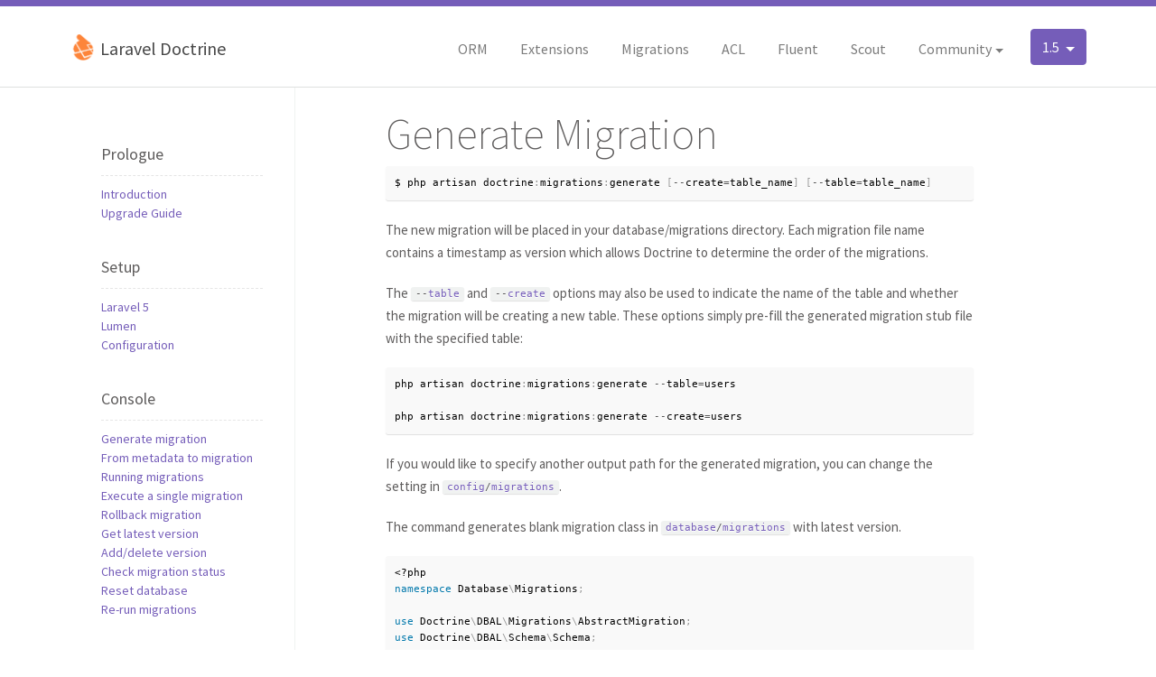

--- FILE ---
content_type: text/html; charset=UTF-8
request_url: https://laraveldoctrine.org/docs/1.5/migrations/generate
body_size: 3199
content:
<!DOCTYPE html>
<html lang="en">
<head>
    <meta charset="utf-8">
    <meta http-equiv="X-UA-Compatible" content="IE=edge,chrome=1">
    <meta name="author" content="LaravelDoctrine">
    <meta name="description" content="A drop-in Doctrine2 implementation for Laravel 6+">
    <meta name="keywords" content="laravel, php, framework, doctrine, orm">
    <meta name="viewport" content="width=device-width, initial-scale=1.0">
    <meta name="apple-mobile-web-app-capable" content="yes">
        <link rel="canonical" href="https://laraveldoctrine.org/docs/current/migrations/generate"/>

    <title>    [migrations] Generate Migration - Laravel Doctrine 
</title>

    <!--[if lt IE 9]>
    <script src="https://oss.maxcdn.com/html5shiv/3.7.2/html5shiv.min.js"></script>
    <script src="https://oss.maxcdn.com/respond/1.4.2/respond.min.js"></script>
    <![endif]-->

    <link rel="stylesheet" href="/build/css/app-a9e161a941.css">
    <link rel="shortcut icon" href="/favicon.ico" type="image/x-icon"/>
</head>
<body class="docs language-php">

<span class="overlay"></span>

<nav class="navbar">
    <div class="container ">
        <button class="toggle-slide menu-link btn btn-default hidden-sm-up pull-right" type="button">
            &#9776;
        </button>
        <a class="navbar-brand" href="/">
            <img src="/img/laravel-doctrine-logo.png" height="30" alt="Laravel Doctrine logo">
            Laravel Doctrine
        </a>
        <ul class="nav navbar-nav pull-right">
                <li class="nav-item dropdown switcher">
        <a class="btn btn-primary dropdown-toggle" href="#" data-toggle="dropdown" role="button" aria-expanded="false">
            1.5
        </a>
        <ul class="dropdown-menu" role="menu">
                            <a class="dropdown-item" href="https://laraveldoctrine.org/docs/1.8/migrations/generate">
                  1.8
                </a>
                            <a class="dropdown-item" href="https://laraveldoctrine.org/docs/1.7/migrations/generate">
                  1.7
                </a>
                            <a class="dropdown-item" href="https://laraveldoctrine.org/docs/1.5/migrations/generate">
                  1.5
                </a>
                            <a class="dropdown-item" href="https://laraveldoctrine.org/docs/1.4/migrations/generate">
                  1.4
                </a>
                            <a class="dropdown-item" href="https://laraveldoctrine.org/docs/1.3/migrations/generate">
                  1.3
                </a>
                            <a class="dropdown-item" href="https://laraveldoctrine.org/docs/1.2/migrations/generate">
                  1.2
                </a>
                            <a class="dropdown-item" href="https://laraveldoctrine.org/docs/1.1/migrations/generate">
                  1.1
                </a>
                            <a class="dropdown-item" href="https://laraveldoctrine.org/docs/1.0/migrations/generate">
                  1.0
                </a>
                    </ul>
    </li>
        </ul>
        <div class="collapse navbar-toggleable-xs">
            <ul class="nav navbar-nav pull-right">
                <li class="nav-item"><a class="nav-link" href="https://laraveldoctrine.org/docs/1.5/orm">ORM</a></li>
<li class="nav-item"><a class="nav-link" href="https://laraveldoctrine.org/docs/1.5/extensions">Extensions</a></li>
<li class="nav-item"><a class="nav-link" href="https://laraveldoctrine.org/docs/1.5/migrations">Migrations</a></li>
<li class="nav-item"><a class="nav-link" href="https://laraveldoctrine.org/docs/1.5/acl">ACL</a></li>
<li class="nav-item"><a class="nav-link" href="https://laraveldoctrine.org/docs/1.5/fluent">Fluent</a></li>
<li class="nav-item"><a class="nav-link" href="https://laraveldoctrine.org/docs/1.5/scout">Scout</a></li>

<li class="nav-item dropdown">
    <a class="nav-link dropdown-toggle" href="#" data-toggle="dropdown" role="button" aria-haspopup="true" aria-expanded="false">Community</a>
    <ul class="dropdown-menu" role="menu">
        <h6 class="dropdown-header">Join us on</h6>
        <a class="dropdown-item" target="_blank" href="https://github.com/laravel-doctrine">GitHub</a>
        <a class="dropdown-item" target="_blank" href="https://gitter.im/laravel-doctrine/community">Gitter</a>
        <div class="dropdown-divider"></div>
        <h6 class="dropdown-header">Community packages</h6>
        <a class="dropdown-item" target="_blank" href="https://github.com/dave-redfern/laravel-doctrine-behaviours">Laravel Doctrine Behaviours</a>
        <a class="dropdown-item" target="_blank" href="https://github.com/bharley/laraveldoctrine-hashids">Hashids</a>
        <a class="dropdown-item" target="_blank" href="https://github.com/digbang/safe-queue">SafeQueue</a>
    </ul>
</li>
            </ul>
        </div>
    </div>
</nav>

<main class="wrapper">

    <nav id="slide-menu" class="slide-menu" role="navigation">

        <div class="brand">
            <a href="/">
                <img src="/img/laravel-doctrine-logo.png" height="50">
            </a>
        </div>

        <ul class="slide-main-nav">
            <li><a href="/">Home</a></li>
            <li class="nav-item"><a class="nav-link" href="https://laraveldoctrine.org/docs/1.5/orm">ORM</a></li>
<li class="nav-item"><a class="nav-link" href="https://laraveldoctrine.org/docs/1.5/extensions">Extensions</a></li>
<li class="nav-item"><a class="nav-link" href="https://laraveldoctrine.org/docs/1.5/migrations">Migrations</a></li>
<li class="nav-item"><a class="nav-link" href="https://laraveldoctrine.org/docs/1.5/acl">ACL</a></li>
<li class="nav-item"><a class="nav-link" href="https://laraveldoctrine.org/docs/1.5/fluent">Fluent</a></li>
<li class="nav-item"><a class="nav-link" href="https://laraveldoctrine.org/docs/1.5/scout">Scout</a></li>

<li class="nav-item dropdown">
    <a class="nav-link dropdown-toggle" href="#" data-toggle="dropdown" role="button" aria-haspopup="true" aria-expanded="false">Community</a>
    <ul class="dropdown-menu" role="menu">
        <h6 class="dropdown-header">Join us on</h6>
        <a class="dropdown-item" target="_blank" href="https://github.com/laravel-doctrine">GitHub</a>
        <a class="dropdown-item" target="_blank" href="https://gitter.im/laravel-doctrine/community">Gitter</a>
        <div class="dropdown-divider"></div>
        <h6 class="dropdown-header">Community packages</h6>
        <a class="dropdown-item" target="_blank" href="https://github.com/dave-redfern/laravel-doctrine-behaviours">Laravel Doctrine Behaviours</a>
        <a class="dropdown-item" target="_blank" href="https://github.com/bharley/laraveldoctrine-hashids">Hashids</a>
        <a class="dropdown-item" target="_blank" href="https://github.com/digbang/safe-queue">SafeQueue</a>
    </ul>
</li>
        </ul>

            <div class="slide-docs-nav">
        <ul>
<li>Prologue
<ul>
<li><a href="/docs/1.5/migrations/introduction">Introduction</a></li>
<li><a href="/docs/1.5/migrations/upgrade">Upgrade Guide</a></li>
</ul></li>
<li>Setup
<ul>
<li><a href="/docs/1.5/migrations/installation">Laravel 5</a></li>
<li><a href="/docs/1.5/migrations/lumen">Lumen</a></li>
<li><a href="/docs/1.5/migrations/configuration">Configuration</a></li>
</ul></li>
<li>Console
<ul>
<li><a href="/docs/1.5/migrations/generate">Generate migration</a></li>
<li><a href="/docs/1.5/migrations/diff">From metadata to migration</a></li>
<li><a href="/docs/1.5/migrations/migrate">Running migrations</a></li>
<li><a href="/docs/1.5/migrations/execute">Execute a single migration</a></li>
<li><a href="/docs/1.5/migrations/rollback">Rollback migration</a></li>
<li><a href="/docs/1.5/migrations/latest">Get latest version</a></li>
<li><a href="/docs/1.5/migrations/version">Add/delete version</a></li>
<li><a href="/docs/1.5/migrations/status">Check migration status</a></li>
<li><a href="/docs/1.5/migrations/reset">Reset database</a></li>
<li><a href="/docs/1.5/migrations/refresh">Re-run migrations</a></li>
</ul></li>
<li>Schema
<ul>
<li><a href="/docs/1.5/migrations/builder">Schema builder</a></li>
</ul></li>
</ul>
    </div>

    </nav>

        <div class="docs-wrapper container">
        <section class="sidebar">
            <ul>
<li>Prologue
<ul>
<li><a href="/docs/1.5/migrations/introduction">Introduction</a></li>
<li><a href="/docs/1.5/migrations/upgrade">Upgrade Guide</a></li>
</ul></li>
<li>Setup
<ul>
<li><a href="/docs/1.5/migrations/installation">Laravel 5</a></li>
<li><a href="/docs/1.5/migrations/lumen">Lumen</a></li>
<li><a href="/docs/1.5/migrations/configuration">Configuration</a></li>
</ul></li>
<li>Console
<ul>
<li><a href="/docs/1.5/migrations/generate">Generate migration</a></li>
<li><a href="/docs/1.5/migrations/diff">From metadata to migration</a></li>
<li><a href="/docs/1.5/migrations/migrate">Running migrations</a></li>
<li><a href="/docs/1.5/migrations/execute">Execute a single migration</a></li>
<li><a href="/docs/1.5/migrations/rollback">Rollback migration</a></li>
<li><a href="/docs/1.5/migrations/latest">Get latest version</a></li>
<li><a href="/docs/1.5/migrations/version">Add/delete version</a></li>
<li><a href="/docs/1.5/migrations/status">Check migration status</a></li>
<li><a href="/docs/1.5/migrations/reset">Reset database</a></li>
<li><a href="/docs/1.5/migrations/refresh">Re-run migrations</a></li>
</ul></li>
<li>Schema
<ul>
<li><a href="/docs/1.5/migrations/builder">Schema builder</a></li>
</ul></li>
</ul>
        </section>
        <article>
            <h1>Generate Migration</h1>
<pre><code>$ php artisan doctrine:migrations:generate [--create=table_name] [--table=table_name]</code></pre>
<p>The new migration will be placed in your database/migrations directory. Each migration file name contains a timestamp as version which allows Doctrine to determine the order of the migrations.</p>
<p>The <code>--table</code> and <code>--create</code> options may also be used to indicate the name of the table and whether the migration will be creating a new table. These options simply pre-fill the generated migration stub file with the specified table:</p>
<pre><code>php artisan doctrine:migrations:generate --table=users

php artisan doctrine:migrations:generate --create=users</code></pre>
<p>If you would like to specify another output path for the generated migration, you can change the setting in <code>config/migrations</code>.</p>
<p>The command generates blank migration class in <code>database/migrations</code> with latest version.</p>
<pre><code class="language-php">&lt;?php
namespace Database\Migrations;

use Doctrine\DBAL\Migrations\AbstractMigration;
use Doctrine\DBAL\Schema\Schema;

class Version20150915130401 extends AbstractMigration
{
 public function up(Schema $schema)
 {

 }

 public function down(Schema $schema)
 {

 }
}</code></pre>
<h3>SQL</h3>
<p><code>Schema</code> has <code>addSql()</code> method to add our own custom SQL queries.</p>
<p>For example:</p>
<pre><code class="language-php">public function up(Schema $schema)
{
    $this-&gt;addSql('CREATE TABLE addresses (id INT NOT NULL, street VARCHAR(255) NOT NULL, PRIMARY KEY(id)) ENGINE = InnoDB');
}</code></pre>
<h3>Schema Builder</h3>
<p>Alternatively you can use a Laravel-like Schema Builder. The previous example will now look like this:</p>
<pre><code class="language-php">
 use LaravelDoctrine\Migrations\Schema\Table;
 use LaravelDoctrine\Migrations\Schema\Builder;

 public function up(Schema $schema)
 {
     (new Builder($schema))-&gt;create('addresses', function(Table $table) {
        $table-&gt;increments('id');
        $table-&gt;string('street');
     });
 }</code></pre>
        </article>
    </div>
</main>

<footer class="footer">
    <div class="container">
        <nav class="nav">
            <a class="nav-link" href="https://laraveldoctrine.org/docs/1.5/orm">ORM</a>
            <a class="nav-link" href="https://laraveldoctrine.org/docs/1.5/extensions">Extensions</a>
            <a class="nav-link" href="https://laraveldoctrine.org/docs/1.5/migrations">Migrations</a>
            <a class="nav-link" href="https://laraveldoctrine.org/docs/1.5/acl">ACL</a>
        </nav>
        <p>
            <a href="/">laraveldoctrine.org</a> is based on
            <a href="http://laravel.com" target="_blank" title="Laravel - PHP Framework">laravel.com</a>
            © Taylor Otwell & <a href="http://jackmcdade.com/" target="_blank" title="Jack McDade">Jack McDade</a>.
        </p>
        <p class="less-significant"><a target="_blank" href="http://docs.doctrine-project.org/projects/doctrine-orm/en/latest/">Official Doctrine Documentation</a></p>
    </div>
</footer>

<script src="/build/js/scripts-6da881f1d0.js"></script>

<script>
    (function(i,s,o,g,r,a,m){i['GoogleAnalyticsObject']=r;i[r]=i[r]||function(){
                (i[r].q=i[r].q||[]).push(arguments)},i[r].l=1*new Date();a=s.createElement(o),
            m=s.getElementsByTagName(o)[0];a.async=1;a.src=g;m.parentNode.insertBefore(a,m)
    })(window,document,'script','//www.google-analytics.com/analytics.js','ga');

    ga('create', 'UA-67510065-1', 'auto');
    ga('send', 'pageview');
</script>

</body>
</html>
